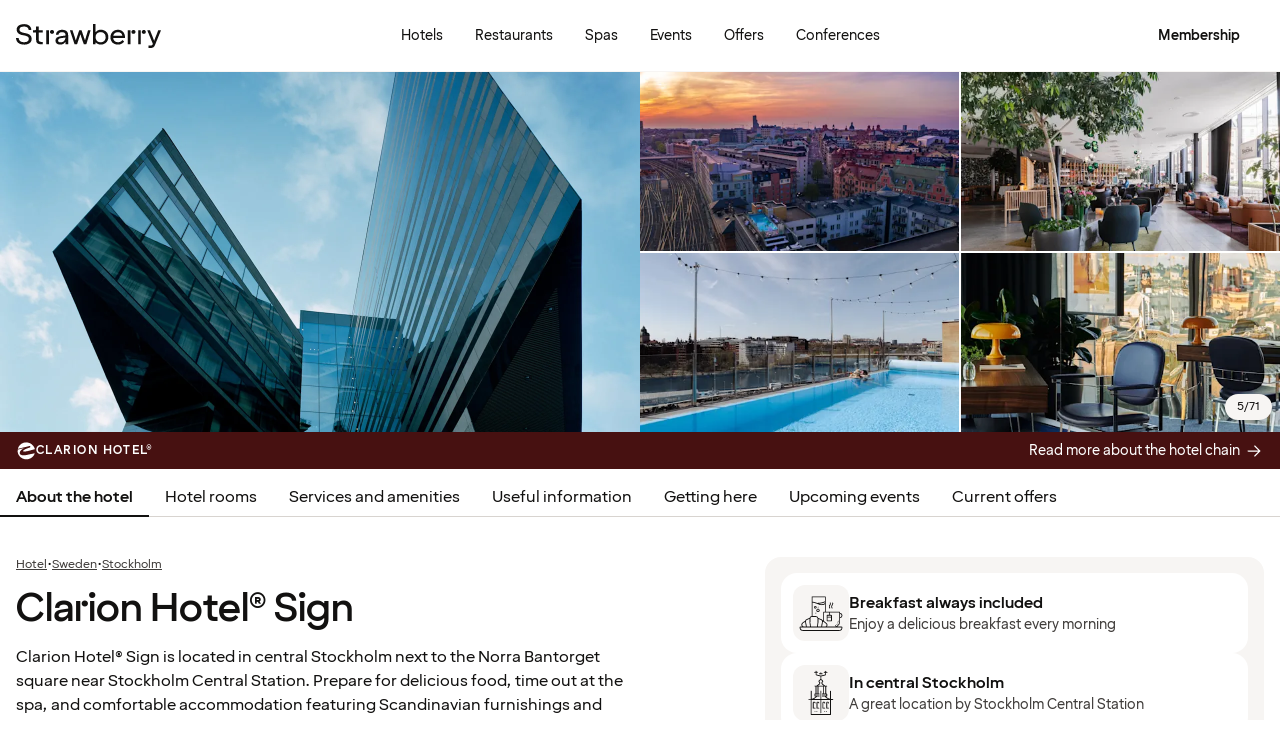

--- FILE ---
content_type: text/html; charset=utf-8
request_url: https://www.google.com/recaptcha/api2/anchor?ar=1&k=6LeXQwIaAAAAAOxl4IY4EkGJm3fkyHuIEXOFzL25&co=aHR0cHM6Ly93d3cuc3RyYXdiZXJyeWhvdGVscy5jb206NDQz&hl=en&v=PoyoqOPhxBO7pBk68S4YbpHZ&size=invisible&anchor-ms=20000&execute-ms=30000&cb=6mk9w9f3vg2
body_size: 48795
content:
<!DOCTYPE HTML><html dir="ltr" lang="en"><head><meta http-equiv="Content-Type" content="text/html; charset=UTF-8">
<meta http-equiv="X-UA-Compatible" content="IE=edge">
<title>reCAPTCHA</title>
<style type="text/css">
/* cyrillic-ext */
@font-face {
  font-family: 'Roboto';
  font-style: normal;
  font-weight: 400;
  font-stretch: 100%;
  src: url(//fonts.gstatic.com/s/roboto/v48/KFO7CnqEu92Fr1ME7kSn66aGLdTylUAMa3GUBHMdazTgWw.woff2) format('woff2');
  unicode-range: U+0460-052F, U+1C80-1C8A, U+20B4, U+2DE0-2DFF, U+A640-A69F, U+FE2E-FE2F;
}
/* cyrillic */
@font-face {
  font-family: 'Roboto';
  font-style: normal;
  font-weight: 400;
  font-stretch: 100%;
  src: url(//fonts.gstatic.com/s/roboto/v48/KFO7CnqEu92Fr1ME7kSn66aGLdTylUAMa3iUBHMdazTgWw.woff2) format('woff2');
  unicode-range: U+0301, U+0400-045F, U+0490-0491, U+04B0-04B1, U+2116;
}
/* greek-ext */
@font-face {
  font-family: 'Roboto';
  font-style: normal;
  font-weight: 400;
  font-stretch: 100%;
  src: url(//fonts.gstatic.com/s/roboto/v48/KFO7CnqEu92Fr1ME7kSn66aGLdTylUAMa3CUBHMdazTgWw.woff2) format('woff2');
  unicode-range: U+1F00-1FFF;
}
/* greek */
@font-face {
  font-family: 'Roboto';
  font-style: normal;
  font-weight: 400;
  font-stretch: 100%;
  src: url(//fonts.gstatic.com/s/roboto/v48/KFO7CnqEu92Fr1ME7kSn66aGLdTylUAMa3-UBHMdazTgWw.woff2) format('woff2');
  unicode-range: U+0370-0377, U+037A-037F, U+0384-038A, U+038C, U+038E-03A1, U+03A3-03FF;
}
/* math */
@font-face {
  font-family: 'Roboto';
  font-style: normal;
  font-weight: 400;
  font-stretch: 100%;
  src: url(//fonts.gstatic.com/s/roboto/v48/KFO7CnqEu92Fr1ME7kSn66aGLdTylUAMawCUBHMdazTgWw.woff2) format('woff2');
  unicode-range: U+0302-0303, U+0305, U+0307-0308, U+0310, U+0312, U+0315, U+031A, U+0326-0327, U+032C, U+032F-0330, U+0332-0333, U+0338, U+033A, U+0346, U+034D, U+0391-03A1, U+03A3-03A9, U+03B1-03C9, U+03D1, U+03D5-03D6, U+03F0-03F1, U+03F4-03F5, U+2016-2017, U+2034-2038, U+203C, U+2040, U+2043, U+2047, U+2050, U+2057, U+205F, U+2070-2071, U+2074-208E, U+2090-209C, U+20D0-20DC, U+20E1, U+20E5-20EF, U+2100-2112, U+2114-2115, U+2117-2121, U+2123-214F, U+2190, U+2192, U+2194-21AE, U+21B0-21E5, U+21F1-21F2, U+21F4-2211, U+2213-2214, U+2216-22FF, U+2308-230B, U+2310, U+2319, U+231C-2321, U+2336-237A, U+237C, U+2395, U+239B-23B7, U+23D0, U+23DC-23E1, U+2474-2475, U+25AF, U+25B3, U+25B7, U+25BD, U+25C1, U+25CA, U+25CC, U+25FB, U+266D-266F, U+27C0-27FF, U+2900-2AFF, U+2B0E-2B11, U+2B30-2B4C, U+2BFE, U+3030, U+FF5B, U+FF5D, U+1D400-1D7FF, U+1EE00-1EEFF;
}
/* symbols */
@font-face {
  font-family: 'Roboto';
  font-style: normal;
  font-weight: 400;
  font-stretch: 100%;
  src: url(//fonts.gstatic.com/s/roboto/v48/KFO7CnqEu92Fr1ME7kSn66aGLdTylUAMaxKUBHMdazTgWw.woff2) format('woff2');
  unicode-range: U+0001-000C, U+000E-001F, U+007F-009F, U+20DD-20E0, U+20E2-20E4, U+2150-218F, U+2190, U+2192, U+2194-2199, U+21AF, U+21E6-21F0, U+21F3, U+2218-2219, U+2299, U+22C4-22C6, U+2300-243F, U+2440-244A, U+2460-24FF, U+25A0-27BF, U+2800-28FF, U+2921-2922, U+2981, U+29BF, U+29EB, U+2B00-2BFF, U+4DC0-4DFF, U+FFF9-FFFB, U+10140-1018E, U+10190-1019C, U+101A0, U+101D0-101FD, U+102E0-102FB, U+10E60-10E7E, U+1D2C0-1D2D3, U+1D2E0-1D37F, U+1F000-1F0FF, U+1F100-1F1AD, U+1F1E6-1F1FF, U+1F30D-1F30F, U+1F315, U+1F31C, U+1F31E, U+1F320-1F32C, U+1F336, U+1F378, U+1F37D, U+1F382, U+1F393-1F39F, U+1F3A7-1F3A8, U+1F3AC-1F3AF, U+1F3C2, U+1F3C4-1F3C6, U+1F3CA-1F3CE, U+1F3D4-1F3E0, U+1F3ED, U+1F3F1-1F3F3, U+1F3F5-1F3F7, U+1F408, U+1F415, U+1F41F, U+1F426, U+1F43F, U+1F441-1F442, U+1F444, U+1F446-1F449, U+1F44C-1F44E, U+1F453, U+1F46A, U+1F47D, U+1F4A3, U+1F4B0, U+1F4B3, U+1F4B9, U+1F4BB, U+1F4BF, U+1F4C8-1F4CB, U+1F4D6, U+1F4DA, U+1F4DF, U+1F4E3-1F4E6, U+1F4EA-1F4ED, U+1F4F7, U+1F4F9-1F4FB, U+1F4FD-1F4FE, U+1F503, U+1F507-1F50B, U+1F50D, U+1F512-1F513, U+1F53E-1F54A, U+1F54F-1F5FA, U+1F610, U+1F650-1F67F, U+1F687, U+1F68D, U+1F691, U+1F694, U+1F698, U+1F6AD, U+1F6B2, U+1F6B9-1F6BA, U+1F6BC, U+1F6C6-1F6CF, U+1F6D3-1F6D7, U+1F6E0-1F6EA, U+1F6F0-1F6F3, U+1F6F7-1F6FC, U+1F700-1F7FF, U+1F800-1F80B, U+1F810-1F847, U+1F850-1F859, U+1F860-1F887, U+1F890-1F8AD, U+1F8B0-1F8BB, U+1F8C0-1F8C1, U+1F900-1F90B, U+1F93B, U+1F946, U+1F984, U+1F996, U+1F9E9, U+1FA00-1FA6F, U+1FA70-1FA7C, U+1FA80-1FA89, U+1FA8F-1FAC6, U+1FACE-1FADC, U+1FADF-1FAE9, U+1FAF0-1FAF8, U+1FB00-1FBFF;
}
/* vietnamese */
@font-face {
  font-family: 'Roboto';
  font-style: normal;
  font-weight: 400;
  font-stretch: 100%;
  src: url(//fonts.gstatic.com/s/roboto/v48/KFO7CnqEu92Fr1ME7kSn66aGLdTylUAMa3OUBHMdazTgWw.woff2) format('woff2');
  unicode-range: U+0102-0103, U+0110-0111, U+0128-0129, U+0168-0169, U+01A0-01A1, U+01AF-01B0, U+0300-0301, U+0303-0304, U+0308-0309, U+0323, U+0329, U+1EA0-1EF9, U+20AB;
}
/* latin-ext */
@font-face {
  font-family: 'Roboto';
  font-style: normal;
  font-weight: 400;
  font-stretch: 100%;
  src: url(//fonts.gstatic.com/s/roboto/v48/KFO7CnqEu92Fr1ME7kSn66aGLdTylUAMa3KUBHMdazTgWw.woff2) format('woff2');
  unicode-range: U+0100-02BA, U+02BD-02C5, U+02C7-02CC, U+02CE-02D7, U+02DD-02FF, U+0304, U+0308, U+0329, U+1D00-1DBF, U+1E00-1E9F, U+1EF2-1EFF, U+2020, U+20A0-20AB, U+20AD-20C0, U+2113, U+2C60-2C7F, U+A720-A7FF;
}
/* latin */
@font-face {
  font-family: 'Roboto';
  font-style: normal;
  font-weight: 400;
  font-stretch: 100%;
  src: url(//fonts.gstatic.com/s/roboto/v48/KFO7CnqEu92Fr1ME7kSn66aGLdTylUAMa3yUBHMdazQ.woff2) format('woff2');
  unicode-range: U+0000-00FF, U+0131, U+0152-0153, U+02BB-02BC, U+02C6, U+02DA, U+02DC, U+0304, U+0308, U+0329, U+2000-206F, U+20AC, U+2122, U+2191, U+2193, U+2212, U+2215, U+FEFF, U+FFFD;
}
/* cyrillic-ext */
@font-face {
  font-family: 'Roboto';
  font-style: normal;
  font-weight: 500;
  font-stretch: 100%;
  src: url(//fonts.gstatic.com/s/roboto/v48/KFO7CnqEu92Fr1ME7kSn66aGLdTylUAMa3GUBHMdazTgWw.woff2) format('woff2');
  unicode-range: U+0460-052F, U+1C80-1C8A, U+20B4, U+2DE0-2DFF, U+A640-A69F, U+FE2E-FE2F;
}
/* cyrillic */
@font-face {
  font-family: 'Roboto';
  font-style: normal;
  font-weight: 500;
  font-stretch: 100%;
  src: url(//fonts.gstatic.com/s/roboto/v48/KFO7CnqEu92Fr1ME7kSn66aGLdTylUAMa3iUBHMdazTgWw.woff2) format('woff2');
  unicode-range: U+0301, U+0400-045F, U+0490-0491, U+04B0-04B1, U+2116;
}
/* greek-ext */
@font-face {
  font-family: 'Roboto';
  font-style: normal;
  font-weight: 500;
  font-stretch: 100%;
  src: url(//fonts.gstatic.com/s/roboto/v48/KFO7CnqEu92Fr1ME7kSn66aGLdTylUAMa3CUBHMdazTgWw.woff2) format('woff2');
  unicode-range: U+1F00-1FFF;
}
/* greek */
@font-face {
  font-family: 'Roboto';
  font-style: normal;
  font-weight: 500;
  font-stretch: 100%;
  src: url(//fonts.gstatic.com/s/roboto/v48/KFO7CnqEu92Fr1ME7kSn66aGLdTylUAMa3-UBHMdazTgWw.woff2) format('woff2');
  unicode-range: U+0370-0377, U+037A-037F, U+0384-038A, U+038C, U+038E-03A1, U+03A3-03FF;
}
/* math */
@font-face {
  font-family: 'Roboto';
  font-style: normal;
  font-weight: 500;
  font-stretch: 100%;
  src: url(//fonts.gstatic.com/s/roboto/v48/KFO7CnqEu92Fr1ME7kSn66aGLdTylUAMawCUBHMdazTgWw.woff2) format('woff2');
  unicode-range: U+0302-0303, U+0305, U+0307-0308, U+0310, U+0312, U+0315, U+031A, U+0326-0327, U+032C, U+032F-0330, U+0332-0333, U+0338, U+033A, U+0346, U+034D, U+0391-03A1, U+03A3-03A9, U+03B1-03C9, U+03D1, U+03D5-03D6, U+03F0-03F1, U+03F4-03F5, U+2016-2017, U+2034-2038, U+203C, U+2040, U+2043, U+2047, U+2050, U+2057, U+205F, U+2070-2071, U+2074-208E, U+2090-209C, U+20D0-20DC, U+20E1, U+20E5-20EF, U+2100-2112, U+2114-2115, U+2117-2121, U+2123-214F, U+2190, U+2192, U+2194-21AE, U+21B0-21E5, U+21F1-21F2, U+21F4-2211, U+2213-2214, U+2216-22FF, U+2308-230B, U+2310, U+2319, U+231C-2321, U+2336-237A, U+237C, U+2395, U+239B-23B7, U+23D0, U+23DC-23E1, U+2474-2475, U+25AF, U+25B3, U+25B7, U+25BD, U+25C1, U+25CA, U+25CC, U+25FB, U+266D-266F, U+27C0-27FF, U+2900-2AFF, U+2B0E-2B11, U+2B30-2B4C, U+2BFE, U+3030, U+FF5B, U+FF5D, U+1D400-1D7FF, U+1EE00-1EEFF;
}
/* symbols */
@font-face {
  font-family: 'Roboto';
  font-style: normal;
  font-weight: 500;
  font-stretch: 100%;
  src: url(//fonts.gstatic.com/s/roboto/v48/KFO7CnqEu92Fr1ME7kSn66aGLdTylUAMaxKUBHMdazTgWw.woff2) format('woff2');
  unicode-range: U+0001-000C, U+000E-001F, U+007F-009F, U+20DD-20E0, U+20E2-20E4, U+2150-218F, U+2190, U+2192, U+2194-2199, U+21AF, U+21E6-21F0, U+21F3, U+2218-2219, U+2299, U+22C4-22C6, U+2300-243F, U+2440-244A, U+2460-24FF, U+25A0-27BF, U+2800-28FF, U+2921-2922, U+2981, U+29BF, U+29EB, U+2B00-2BFF, U+4DC0-4DFF, U+FFF9-FFFB, U+10140-1018E, U+10190-1019C, U+101A0, U+101D0-101FD, U+102E0-102FB, U+10E60-10E7E, U+1D2C0-1D2D3, U+1D2E0-1D37F, U+1F000-1F0FF, U+1F100-1F1AD, U+1F1E6-1F1FF, U+1F30D-1F30F, U+1F315, U+1F31C, U+1F31E, U+1F320-1F32C, U+1F336, U+1F378, U+1F37D, U+1F382, U+1F393-1F39F, U+1F3A7-1F3A8, U+1F3AC-1F3AF, U+1F3C2, U+1F3C4-1F3C6, U+1F3CA-1F3CE, U+1F3D4-1F3E0, U+1F3ED, U+1F3F1-1F3F3, U+1F3F5-1F3F7, U+1F408, U+1F415, U+1F41F, U+1F426, U+1F43F, U+1F441-1F442, U+1F444, U+1F446-1F449, U+1F44C-1F44E, U+1F453, U+1F46A, U+1F47D, U+1F4A3, U+1F4B0, U+1F4B3, U+1F4B9, U+1F4BB, U+1F4BF, U+1F4C8-1F4CB, U+1F4D6, U+1F4DA, U+1F4DF, U+1F4E3-1F4E6, U+1F4EA-1F4ED, U+1F4F7, U+1F4F9-1F4FB, U+1F4FD-1F4FE, U+1F503, U+1F507-1F50B, U+1F50D, U+1F512-1F513, U+1F53E-1F54A, U+1F54F-1F5FA, U+1F610, U+1F650-1F67F, U+1F687, U+1F68D, U+1F691, U+1F694, U+1F698, U+1F6AD, U+1F6B2, U+1F6B9-1F6BA, U+1F6BC, U+1F6C6-1F6CF, U+1F6D3-1F6D7, U+1F6E0-1F6EA, U+1F6F0-1F6F3, U+1F6F7-1F6FC, U+1F700-1F7FF, U+1F800-1F80B, U+1F810-1F847, U+1F850-1F859, U+1F860-1F887, U+1F890-1F8AD, U+1F8B0-1F8BB, U+1F8C0-1F8C1, U+1F900-1F90B, U+1F93B, U+1F946, U+1F984, U+1F996, U+1F9E9, U+1FA00-1FA6F, U+1FA70-1FA7C, U+1FA80-1FA89, U+1FA8F-1FAC6, U+1FACE-1FADC, U+1FADF-1FAE9, U+1FAF0-1FAF8, U+1FB00-1FBFF;
}
/* vietnamese */
@font-face {
  font-family: 'Roboto';
  font-style: normal;
  font-weight: 500;
  font-stretch: 100%;
  src: url(//fonts.gstatic.com/s/roboto/v48/KFO7CnqEu92Fr1ME7kSn66aGLdTylUAMa3OUBHMdazTgWw.woff2) format('woff2');
  unicode-range: U+0102-0103, U+0110-0111, U+0128-0129, U+0168-0169, U+01A0-01A1, U+01AF-01B0, U+0300-0301, U+0303-0304, U+0308-0309, U+0323, U+0329, U+1EA0-1EF9, U+20AB;
}
/* latin-ext */
@font-face {
  font-family: 'Roboto';
  font-style: normal;
  font-weight: 500;
  font-stretch: 100%;
  src: url(//fonts.gstatic.com/s/roboto/v48/KFO7CnqEu92Fr1ME7kSn66aGLdTylUAMa3KUBHMdazTgWw.woff2) format('woff2');
  unicode-range: U+0100-02BA, U+02BD-02C5, U+02C7-02CC, U+02CE-02D7, U+02DD-02FF, U+0304, U+0308, U+0329, U+1D00-1DBF, U+1E00-1E9F, U+1EF2-1EFF, U+2020, U+20A0-20AB, U+20AD-20C0, U+2113, U+2C60-2C7F, U+A720-A7FF;
}
/* latin */
@font-face {
  font-family: 'Roboto';
  font-style: normal;
  font-weight: 500;
  font-stretch: 100%;
  src: url(//fonts.gstatic.com/s/roboto/v48/KFO7CnqEu92Fr1ME7kSn66aGLdTylUAMa3yUBHMdazQ.woff2) format('woff2');
  unicode-range: U+0000-00FF, U+0131, U+0152-0153, U+02BB-02BC, U+02C6, U+02DA, U+02DC, U+0304, U+0308, U+0329, U+2000-206F, U+20AC, U+2122, U+2191, U+2193, U+2212, U+2215, U+FEFF, U+FFFD;
}
/* cyrillic-ext */
@font-face {
  font-family: 'Roboto';
  font-style: normal;
  font-weight: 900;
  font-stretch: 100%;
  src: url(//fonts.gstatic.com/s/roboto/v48/KFO7CnqEu92Fr1ME7kSn66aGLdTylUAMa3GUBHMdazTgWw.woff2) format('woff2');
  unicode-range: U+0460-052F, U+1C80-1C8A, U+20B4, U+2DE0-2DFF, U+A640-A69F, U+FE2E-FE2F;
}
/* cyrillic */
@font-face {
  font-family: 'Roboto';
  font-style: normal;
  font-weight: 900;
  font-stretch: 100%;
  src: url(//fonts.gstatic.com/s/roboto/v48/KFO7CnqEu92Fr1ME7kSn66aGLdTylUAMa3iUBHMdazTgWw.woff2) format('woff2');
  unicode-range: U+0301, U+0400-045F, U+0490-0491, U+04B0-04B1, U+2116;
}
/* greek-ext */
@font-face {
  font-family: 'Roboto';
  font-style: normal;
  font-weight: 900;
  font-stretch: 100%;
  src: url(//fonts.gstatic.com/s/roboto/v48/KFO7CnqEu92Fr1ME7kSn66aGLdTylUAMa3CUBHMdazTgWw.woff2) format('woff2');
  unicode-range: U+1F00-1FFF;
}
/* greek */
@font-face {
  font-family: 'Roboto';
  font-style: normal;
  font-weight: 900;
  font-stretch: 100%;
  src: url(//fonts.gstatic.com/s/roboto/v48/KFO7CnqEu92Fr1ME7kSn66aGLdTylUAMa3-UBHMdazTgWw.woff2) format('woff2');
  unicode-range: U+0370-0377, U+037A-037F, U+0384-038A, U+038C, U+038E-03A1, U+03A3-03FF;
}
/* math */
@font-face {
  font-family: 'Roboto';
  font-style: normal;
  font-weight: 900;
  font-stretch: 100%;
  src: url(//fonts.gstatic.com/s/roboto/v48/KFO7CnqEu92Fr1ME7kSn66aGLdTylUAMawCUBHMdazTgWw.woff2) format('woff2');
  unicode-range: U+0302-0303, U+0305, U+0307-0308, U+0310, U+0312, U+0315, U+031A, U+0326-0327, U+032C, U+032F-0330, U+0332-0333, U+0338, U+033A, U+0346, U+034D, U+0391-03A1, U+03A3-03A9, U+03B1-03C9, U+03D1, U+03D5-03D6, U+03F0-03F1, U+03F4-03F5, U+2016-2017, U+2034-2038, U+203C, U+2040, U+2043, U+2047, U+2050, U+2057, U+205F, U+2070-2071, U+2074-208E, U+2090-209C, U+20D0-20DC, U+20E1, U+20E5-20EF, U+2100-2112, U+2114-2115, U+2117-2121, U+2123-214F, U+2190, U+2192, U+2194-21AE, U+21B0-21E5, U+21F1-21F2, U+21F4-2211, U+2213-2214, U+2216-22FF, U+2308-230B, U+2310, U+2319, U+231C-2321, U+2336-237A, U+237C, U+2395, U+239B-23B7, U+23D0, U+23DC-23E1, U+2474-2475, U+25AF, U+25B3, U+25B7, U+25BD, U+25C1, U+25CA, U+25CC, U+25FB, U+266D-266F, U+27C0-27FF, U+2900-2AFF, U+2B0E-2B11, U+2B30-2B4C, U+2BFE, U+3030, U+FF5B, U+FF5D, U+1D400-1D7FF, U+1EE00-1EEFF;
}
/* symbols */
@font-face {
  font-family: 'Roboto';
  font-style: normal;
  font-weight: 900;
  font-stretch: 100%;
  src: url(//fonts.gstatic.com/s/roboto/v48/KFO7CnqEu92Fr1ME7kSn66aGLdTylUAMaxKUBHMdazTgWw.woff2) format('woff2');
  unicode-range: U+0001-000C, U+000E-001F, U+007F-009F, U+20DD-20E0, U+20E2-20E4, U+2150-218F, U+2190, U+2192, U+2194-2199, U+21AF, U+21E6-21F0, U+21F3, U+2218-2219, U+2299, U+22C4-22C6, U+2300-243F, U+2440-244A, U+2460-24FF, U+25A0-27BF, U+2800-28FF, U+2921-2922, U+2981, U+29BF, U+29EB, U+2B00-2BFF, U+4DC0-4DFF, U+FFF9-FFFB, U+10140-1018E, U+10190-1019C, U+101A0, U+101D0-101FD, U+102E0-102FB, U+10E60-10E7E, U+1D2C0-1D2D3, U+1D2E0-1D37F, U+1F000-1F0FF, U+1F100-1F1AD, U+1F1E6-1F1FF, U+1F30D-1F30F, U+1F315, U+1F31C, U+1F31E, U+1F320-1F32C, U+1F336, U+1F378, U+1F37D, U+1F382, U+1F393-1F39F, U+1F3A7-1F3A8, U+1F3AC-1F3AF, U+1F3C2, U+1F3C4-1F3C6, U+1F3CA-1F3CE, U+1F3D4-1F3E0, U+1F3ED, U+1F3F1-1F3F3, U+1F3F5-1F3F7, U+1F408, U+1F415, U+1F41F, U+1F426, U+1F43F, U+1F441-1F442, U+1F444, U+1F446-1F449, U+1F44C-1F44E, U+1F453, U+1F46A, U+1F47D, U+1F4A3, U+1F4B0, U+1F4B3, U+1F4B9, U+1F4BB, U+1F4BF, U+1F4C8-1F4CB, U+1F4D6, U+1F4DA, U+1F4DF, U+1F4E3-1F4E6, U+1F4EA-1F4ED, U+1F4F7, U+1F4F9-1F4FB, U+1F4FD-1F4FE, U+1F503, U+1F507-1F50B, U+1F50D, U+1F512-1F513, U+1F53E-1F54A, U+1F54F-1F5FA, U+1F610, U+1F650-1F67F, U+1F687, U+1F68D, U+1F691, U+1F694, U+1F698, U+1F6AD, U+1F6B2, U+1F6B9-1F6BA, U+1F6BC, U+1F6C6-1F6CF, U+1F6D3-1F6D7, U+1F6E0-1F6EA, U+1F6F0-1F6F3, U+1F6F7-1F6FC, U+1F700-1F7FF, U+1F800-1F80B, U+1F810-1F847, U+1F850-1F859, U+1F860-1F887, U+1F890-1F8AD, U+1F8B0-1F8BB, U+1F8C0-1F8C1, U+1F900-1F90B, U+1F93B, U+1F946, U+1F984, U+1F996, U+1F9E9, U+1FA00-1FA6F, U+1FA70-1FA7C, U+1FA80-1FA89, U+1FA8F-1FAC6, U+1FACE-1FADC, U+1FADF-1FAE9, U+1FAF0-1FAF8, U+1FB00-1FBFF;
}
/* vietnamese */
@font-face {
  font-family: 'Roboto';
  font-style: normal;
  font-weight: 900;
  font-stretch: 100%;
  src: url(//fonts.gstatic.com/s/roboto/v48/KFO7CnqEu92Fr1ME7kSn66aGLdTylUAMa3OUBHMdazTgWw.woff2) format('woff2');
  unicode-range: U+0102-0103, U+0110-0111, U+0128-0129, U+0168-0169, U+01A0-01A1, U+01AF-01B0, U+0300-0301, U+0303-0304, U+0308-0309, U+0323, U+0329, U+1EA0-1EF9, U+20AB;
}
/* latin-ext */
@font-face {
  font-family: 'Roboto';
  font-style: normal;
  font-weight: 900;
  font-stretch: 100%;
  src: url(//fonts.gstatic.com/s/roboto/v48/KFO7CnqEu92Fr1ME7kSn66aGLdTylUAMa3KUBHMdazTgWw.woff2) format('woff2');
  unicode-range: U+0100-02BA, U+02BD-02C5, U+02C7-02CC, U+02CE-02D7, U+02DD-02FF, U+0304, U+0308, U+0329, U+1D00-1DBF, U+1E00-1E9F, U+1EF2-1EFF, U+2020, U+20A0-20AB, U+20AD-20C0, U+2113, U+2C60-2C7F, U+A720-A7FF;
}
/* latin */
@font-face {
  font-family: 'Roboto';
  font-style: normal;
  font-weight: 900;
  font-stretch: 100%;
  src: url(//fonts.gstatic.com/s/roboto/v48/KFO7CnqEu92Fr1ME7kSn66aGLdTylUAMa3yUBHMdazQ.woff2) format('woff2');
  unicode-range: U+0000-00FF, U+0131, U+0152-0153, U+02BB-02BC, U+02C6, U+02DA, U+02DC, U+0304, U+0308, U+0329, U+2000-206F, U+20AC, U+2122, U+2191, U+2193, U+2212, U+2215, U+FEFF, U+FFFD;
}

</style>
<link rel="stylesheet" type="text/css" href="https://www.gstatic.com/recaptcha/releases/PoyoqOPhxBO7pBk68S4YbpHZ/styles__ltr.css">
<script nonce="O5vYg5AG0Lq8oeN0tnvO0w" type="text/javascript">window['__recaptcha_api'] = 'https://www.google.com/recaptcha/api2/';</script>
<script type="text/javascript" src="https://www.gstatic.com/recaptcha/releases/PoyoqOPhxBO7pBk68S4YbpHZ/recaptcha__en.js" nonce="O5vYg5AG0Lq8oeN0tnvO0w">
      
    </script></head>
<body><div id="rc-anchor-alert" class="rc-anchor-alert"></div>
<input type="hidden" id="recaptcha-token" value="[base64]">
<script type="text/javascript" nonce="O5vYg5AG0Lq8oeN0tnvO0w">
      recaptcha.anchor.Main.init("[\x22ainput\x22,[\x22bgdata\x22,\x22\x22,\[base64]/[base64]/[base64]/ZyhXLGgpOnEoW04sMjEsbF0sVywwKSxoKSxmYWxzZSxmYWxzZSl9Y2F0Y2goayl7RygzNTgsVyk/[base64]/[base64]/[base64]/[base64]/[base64]/[base64]/[base64]/bmV3IEJbT10oRFswXSk6dz09Mj9uZXcgQltPXShEWzBdLERbMV0pOnc9PTM/bmV3IEJbT10oRFswXSxEWzFdLERbMl0pOnc9PTQ/[base64]/[base64]/[base64]/[base64]/[base64]\\u003d\x22,\[base64]\\u003d\\u003d\x22,\[base64]/d21BwpArNsOmGcOFwrs9w7bClcOKw6wdASvCj8O3w5vCtA7DtMKnB8Obw4jDncOuw4TDpcKTw67DjhAxO0k2K8OvYRnDnjDCnnwaQlABQsOCw5XDqcK5Y8K+w7obE8KVIsKjwqAjwqglfMKBw6A0wp7CrH4GQXMVwpXCrXzDisKQJXjCnMKUwqE5wqrCgx/[base64]/VirDo2oAGsOmRQ/DhsOHacKNSVgoF8OcAMO+w73DmD3Dq8O6wqYlw7RVPEpSw5fCsCQ5fcOLwr0ywozCkcKUNGEvw4jDugh9wr/DsTctClvCjFzDg8OGSUN4w4TDncKpw5AAwpXDnzvCrnvCp1PDkF4zDyDCs8Kkw4lFJ8K7Hi9Xw7MNw6wrwozDkCQEMMOow6fDoMOtwoXDiMK1BMKCA8OdXsO0SsKYNMKsw7/[base64]/CtkEyQz5Gw70vw6NiwqY7w6XDilDDkMK2w4oqJ8OSOV7Cl14/wpfDuMOsaHt5RMOUIsOrcUTDn8KNOQJNw5RmZcK5X8KBEm9MKcOMw4rDlAdZwo8Fw7nCpHXCmSjCizIqRnDDocOqwpfCrMORSmLCn8OrYS4sEV4/[base64]/wr3CiMKew68VFARowpPCrMKcw5F1CcK2w43Dp8KyKMKjw5/Cn8K2woHCo2MIHMKEwp5nw5xYFMK1wqfCssKsCQDCssOlcA/CrMKDDBTChcKWwpbCgF3DkiDChMOIwqlFw6fCsMOUJ0vDgBzCiVDDusOmwovDnR/DhH0ow4seGsOSdMOQw4TDhxfDiBDDhzjDvCxdLXM2wpocwq7CsAEdYMOnA8OIw6N1UQ0uwosdW1jDiwPDqsO/[base64]/[base64]/Dt8KTwq1gUcOvB1NXw4hOwpfDnsKcw4xwAxk2w7jCv8KPI8OSwpzDmMOOw7hBwp4+HzF3KiDDkMKEeDvDmMOZw5DDm3/[base64]/MMOQB1PDlRPCrcKowr/[base64]/DicOKRsOCFMOPN0l/asO8FsK4Q0x4HgbDhsOJwotMbsOESlcxGGRNwr/CpcOtSnbDuAzDjy/CmwvCusKpwoMSA8KMwr/CijXCgsOPewrDoFoJdwBQSMOgN8KlRh/CuDB6w4pfViLDoMOsw6TCt8K7LiU6w6rCrH1mVHTCv8KUwo3DtMO0w5DDvcOWw4/Dn8OQwrNoQVfCscKZDXMMG8OCw71Yw4HCh8OXw6XDrUfDi8K9wrnCmMK6wpNESsKvKDXDs8KCfMOoYcKDw6nDszoWwpVIwr8rUMKEJTrDo8K3w5rCklPDpcO/wpDCv8K0ZUg0w4LClsKGwrHDj08Aw6RXd8KRwr0eHMKEw5Vqwpp3BHhwTQPDo2FSOVwTwrs9woHDtMKkwpvDgVJkwr10wpYWElIGwozDt8KzfcOoWcKWWcKkdGNcwrolw5jDhmPCjhTCv2djIcKVwpwqVMOpwqIpw73Di0rCuz49wqHCgsKAw5DCisKJB8OTwr/[base64]/wrssMF3Ch8Kdcl4XHGsQw5bCh8OMP3PCjmLDu3gcRMOjfsKIwrMhwo3CscObw77CucOVw5o4BcKRwqhjMMKfw4HDtl/DjsO+wqLCnXBgw4bCr2PCkyLCoMO4XyfCsU1mw7bDmwAgw4/Co8KKw5zDk27ClsOJw4lFwr/DhlfCp8KwMgMjw4DDrxrDpcKOUcKVY8OnFUnCrl1NV8KRUsOFKxXCssOsw6REKXbDuGUCZ8KRwrLDjMKFFcK7IcOiNcOow7PCjE/DoiLDnMKud8O7wrF5wp3DlzVoa1bDlxTCv3BWVUhlwozDr3TCmcOOdRLCtcKjXsK7U8KfbGvDl8KBwrrDtMKwCj/CilLDsWIUwofCicOTw5LChsKVwrFqXyjCsMK+wo5fHMOgw4zDjQXDj8OmwrrDsxVDc8KPw5IkF8KIw5PCtnZLS2HDuVZmw7/DlcKXw5AhRTzCjVNAw5LClUgvEG7DuFtpbcKowolpEMKcQyhyw5nCksKMw7nDj8OIw5rDuVTDtcOywrDCtG7Dq8OnwqnCqsOrw60cNGHDgMKDw53CksKaADcyWmbDlcOEwok4KsOnV8OGw5pzZ8Ktw6VqwrXCpcOZw7XCnMKswpPCpyDDqD/CoQPDoMOeWcOKTMOwdMObwq/DscOxP2XCkEtDwr0EwrJGw63DhsKmw7pVwoDDsyw9TFEPwoYaw6/[base64]/[base64]/CscKywofDqVdvRh3CksKEesORwo4mcRHDq0V5wr7DuSnDsHDDmMOLEMO/TF/DqGfCuBTCl8O4w4jCocOQwp/DqidowpPDrsKEfMOLw6hPGcKdUsKvw4UxOsKJwqtKfcKHwqLDjAdXFDLCtsK1Sx9WwrB1w6LDmMOiO8Ktwp9Kw7TClsOfCCcmMsKXCcOIwqPCs1DCiMOOw7HCoMObZcOdwqTDtMKGCA/CicK6CsORwqc8CFclE8Ofw7RaBMOtwqvCnwrDj8OUZhvDk37DgsKeDMKaw5rDmcKsw7Myw6Apw4ICw5QtwqHDpVAVw4LDvsKffkVow4Uywoh1w4w0w5QEC8K4w6TCpAtHFMKtMMOMwp/Dq8KoZBTCr17DmsO3NsKuJV7CusOXw43DkcKFWCXDhlE8w6cTwpLCgXNqwr4KHQ/[base64]/N8KvdmHClQ9ow5rCk8KrdsOYw5rDrFjCiTjDvDTDohDCjsKhw6TDncKOwp81wrDDpBLDksKCKF1ow6Ugw5LDnsO2w7LDmsKBwpd5w4TDqcK5MBHCpD7ClQ5jFcKqAcORH10lKgTDqgIgw71uw7HDh1ghw5Ipw69kWQrDmsKKw5jDqsKKa8K/CMKLbALDt1DCgxTCk8OLImTChcKlETc3wqbCvmrCpsOxwpzDmWzChyM/[base64]/woJ9ZgHDgz8wR8OawpJSw4nDscKwEcKkwpfDvxFwZXzDpMKhw7rCtzHDucO3fcOKB8OSXznDhMOEwqzDtsOMwrjDgMKmFgzDgy1Ewq4zZsKdOMO7RifCgSgAVSMWwr7CvUcEczx4eMKWL8KpwooWw4VkT8KsHg/CjHTDgMKFEn3DjCt5RMKGwpbCq1PDoMKgw6FlQRzCkMOnwofDvkF2w4jDn3bDpcONw5LCmCXDkFTDu8KIw7N/B8OQMMKVw65HYWvCmg0COsOzw7APwp/DkV3Du0fDoMO3wrPDkVbDrcKLwobDscKpa19MT8Khwp/CrMOnSnHChXHDosKuBHHCtcO7CcOGw73DvyDDisOaw5PDoD86w45cwqbChsOjw67CsHdrVgzDumDCucKAKsKCHzFjMVcRTMOiw5QIw7/[base64]/CoMK3Ak7CuMKTX8KXwoTCrxptIcOewpXCncKAwqnCknrClMKvODNWe8OoFsO8dTNiZ8OkCQDCiMKuHwsHw5YGWFFkwq/CuMOUw5zDjsO6WRdjwrgRw7IXw4bDnDMBwpMCwrXChsOJR8Klw7DCoELDncKFPAcWVsKiw73CoWA4SS/Ch3/DngNuwrzDnsObTgHDuj4eD8OowobDkEnDhcO0wrVowo1kAEwPH15bwonDncKnw7YcBlzDqkLDtcK1w6PCjDbDvsOrfivDrcKEZsKaR8K4w7/[base64]/DkmIxw5dNwonDpMKTHnI1woXDvsOowrDChgPCgsKGJhpjwpJ6Tw9Iwp3Dgw0sw6dYw5AfQcKAcFYTwqdLDcO4wqgRCsKAw4XDocOWwqwww4bCqcOvZ8KawpDDkcOTPcKIYsKmw5oawr/DqydGEWrCoiohI17DrMKnwprDvMOTwqbDg8KewoLCoWg9w5vCnsKEwqbDkjdQcMOBQm1VbTvDhW/DomHCl8OudMKka0YWHsOxwpp0DMKSdcOJwq8QGcK1woPDq8Kiw7l6R3UkWXM5wo7DqQwAQsKwfEnDkMKYR03DqR7CmcOvw4p7w7nDisOFwpcpX8K/w4xYwr7Cuj3CqMO1w443W8OHfzLDmsOUbC1mwqdXaWHDkMKZw5TCg8OOwrQocsKjGwcKw6Ipwppsw57DgEBZPcOGw77DkcONw5/DisK5wqHDrh8SwpzCkcO9w5R6B8Kdwq9xw53DikrCm8Kawq7Dtnotw59+wqPCoCDChcKhwqpKesOlw7nDmsO7eyfCpz9PwrjCkHVEUcOIwpBFXQPDlcOCU07Ch8KlUMKbK8KVPsKKLS3CkcO6woPCjMKyw5fCqDFfw4xuw5ZpwrksSMKywp8OO0HCqMObe3/CjkAvASgwSgbDksKlw4TCtMOUwoTCrFjDuUtgGRvCn2V5McOOw4bDjsOpwpPDocOUKcO+WBDDs8KWw7wnw6RMIMOxCcOHYsKDwpdrGBNkVcKAR8OMw7LCgS9iIXPDkMOvETZOecKEUcObDAl0fMKmwodWw49iT1TChEkRwrDDpxpzfxZpw6/DksKpwrkZElzDisOBwqgzclVRw7kqw7JoOcK3VTXCucO1wrrCkQsDJ8OVwosAwrEfQsK9CsOwwpRWO04ZNMK8wr/CqgzCvRAfwqNVw5fDosKyw757AWfCrWw2w6Jfwq/Dv8KAW0B1wpHDgnYWKCAJw5XDrsKOdMOAw6bCusOxwr3DncKIwogNw4JsHQFFS8OQw6HDkSYuwoXDgMKKfsKVw6bDgcKKwp/DkcO4wqDCtsK0wqTCkDbDq2fCt8KYw55bJ8OpwoQhbXPDrRJeZSnDlcKccMKEdMKUw7TCkgxsQMKdFG3Dv8KOVMOWwq9JwrshwqN1I8OcwqYLd8OAWBRIwrNjw6jDvSDDoGwdL1HCvU7DnRBxw4M/wqDDlHgbw5XDq8Kmwq0FK3bDpE3Dg8OmNj3DvsOwwrcfH8O+woPDjBwaw7BWwpPCkcOKw4wuwpJLcgjCrCV8w5J+wq/Dp8OUBHnCtm4bPxrCk8Ohwpcww5fDmB/DlsOHw7fCmsOBDVstwohgw7gjA8OCAsK3w6jCisOkwqfClsOww5sCVE7CtCR6MkYZw79QKsOGwqZrwr4RwqDDosKiMcOfFjzDhWLDphzDv8O/b11Nw5jCssORCF/[base64]/DhX0qJ0tfwqcLAMK3w5vDmcKBwq7CpMOIw5XCmMKzGMKQw4wwccKlLjpFbBzCv8KWw78Awq5bwo0VMcOGwrTDvTdCwr4IbVttwpZ+w6R9W8K8M8Obw6XDlcKew7hDw7fDncOBw6vDqcKEEBnDv17CpBwtKmp/BVjCo8O3VcK2R8KuAcOKCsOpRsOSJcOCw57DgAcWe8KARE8tw5TCuzXCp8OZwrDCvj/DilEBw7w+wpDCmAMFwoLCkMOnwq3DoUvCgXDDqhLCshIBw6HCghcJC8K1BBbDksOKKsK8w53Csy0uAsKqF0DChVjDoAh8w4Mzwr/Cp3vChWDDtUrDmkpaTcOwCMK0IcOhfnvDj8Orwr9/w7PDu8OmwrvCusOdwq7CmcORwp7DvsOUw787c3pvT2/CgsKRESFYwoEmw7wKwqHCnx3CiMOjLFvCiT/Cm1nCiEE6bjPDsFFKag9Hwqslw5Fhc3bDisKxwqjDhsOQCgxiw6MBH8KUwodOwp9kUMO9w4HCiDpnw5hBwpjCoSBPw7gswoPDqx7CjGfClsOVwrvClcOKG8Kqw7TDl3l5wqx6woc6wptBWMKGw4FgNxNpMw/Ckn7Ct8KEwqbCnR/DgcKfHnTDlMKjw4LCpsOOw4TDusK3wqQkwp42woBHfRBJw4YTwrgQwqTDtwHDtX9AAy1owobDuDtqw6TDgsOmw5LDtyksMsOpwpArwrDCgMOaRMKHLwjDlWfDplDDqWILw75jw6HDrzZZPMOia8KpKcKCw7xvZGtZHEDDs8O/ZzkNwr3DggfCixnCp8KNccOLw4xwwp19w5V8w5jDlSPChCdrZQdvYXrChjTDpR/DomZhEcOWwrArw6nDjQPCusKXwqDDjcKCYk/CqsK6wp08wozCrcKlwqktW8KKW8OQwo7DpcOqwphBw5gaKsKXw6fCgcOBJMK1wqk4G8K9wpRCejnDswHDn8OJccKrRcOQwq/DtwUGQMORYMOwwqBrw41Uw65qw6BjKcOPc2/Ckkd+w6QfEFEmClvCqMKewplAY8OPwrrDrcOvw4tbUjxaM8OAwrJGw4ddDAUfH3bCmMKFRXvDqsO4woYOCCvDvcKDwqPCumvDrDbDjsOCYk/[base64]/CuFfCnMOGw4slw45fwrgwEMKMw6w+w5xEw7/DiEMFLcKzw65Hw599w6zDsVccBiXCvsOYeHATw4LCnsO+wr3CuEnDscKmGGgsLm0Tw7sAw4PDvUzCtCp5w690X3nDmsKwMsOSIMKUw7rDtMOKwqLChC/[base64]/ClhEzw7lfw4Zgwr3DkTTDqMOzbcO0esK+VsOCHMOcOMO4w6bDsVbDusKLwp7Cn0nCsGrCkzDChwDDnMOOwoxXLcOgNMODesKPw5Fjw6Zwwp0Aw5otwoUbwoxuW3sdFsKywps9w6bCsTcMFAIDw4/Cnh8Bw6sHwodMwpXCk8KSw5TCni1rwpYwJMK2YMO7a8KrSMKOYm/CqlVgWAEPwqTChcOPV8KHLk3Do8O0WsOew4Zrwp7CinfCqsK6w4PCvEvDucKMwqTDrwPDnkrCoMKLw63DjcKhZ8O6B8KFw6NREsK5wqsxw4TCmcKUbcOJwqDDrF1iwqzDsw4Sw4dowq3CtRgxwr3DssObw6p6LMKdWcOEdRrCgTVTZkAqFcO3e8K2w6kFPX/DrhLClkbDssOlwqbCiQMIwp/DkUrCtAbCv8KeHMOlN8Kcw6zDucOZfcKrw6jCtMKBBsK2w6xxwrgdHMK5CsKWVcOEw5E2Vm/DjcOtw6jDjmxPAWrCncOwZcO0wpljEsKWw7PDgsKcwpjCnsKuwqvCqxbCj8K/AcKofsKoAcOfwrNqKcOMwq0kw7plw5Yuek7DtMKoWsO/LQ3Ds8KPw7nDhGwywrkCPX0MwqjChBTDpMKQw58kw5RMKnTDvMO+Y8KuCT0qKMKPw4DCrmPCgw7Cj8K5ZMKsw6hgw4nCpj03w6QgwpfDsMOhTxw6w5htc8KnDsOgDDdHw5/DicOye3Iswp/CuGwzw5xBNcK9woE5wowUw6QbeMK/[base64]/DsWPDlsOGw41oPw46EnPDhnFhfDLCsjfDqggBV8ONwrfDmyjCvwJdJsKnwoN9HsKsQR3CusKuw7h7cMK5eVLCicOTw7rDoMOWwqnDjBfClg9BajMCw5DDjsOJHMK5Vkh7DcOqw7l+w57CqMOwwq/DrcKFwozDhsKKF17CgVgkwodhw7LDosKrbTDCmiVVwoopw4vDn8Oaw5zChFwjwqnCvhYtw793CEDCkMK2w63ClMOSBThSTmV2wqrCpcO6NAHDtkZZwrXCgGptw7LCq8OdbBXCtCPDtibCoy/[base64]/w6VMw5HDnMKVATfCllrCucKfPhfCmgPDsMOvwqskwpTDs8O1dj/DgGMMHTvDg8Ocwr/DmsO0wpNrVsOkfsKMwoJlIzEyZ8Orwp8jw5tyMmoiHG08VcODw74GVTQKZFbCp8OtLMOkwpDDpWLDrsKZaAfCtwzCrCtafcOnw4FQw6/Cg8KWw598w456wrcAN0oXFUk2YlnCnMKwS8KReC9lUsOiwqRiHcO7wpQ/WcOKMX9RwrV7VsO0w5bCksKsWxlTw4lAw7XDm0jCssKyw4JwNy3CuMKkw5/CtC5recKQwojDk2nCj8KYw78cw6JrakjCisKzw73Dv17Cp8OCd8ODKlRtwrTCkGI+PQpDwoVgw53DlMKIwrnDlcK5wrXDtkbDhsKtw7g0w6s2w6lUWMK0wrbCq27CgS/CqUBaB8KSasKiKG1iw5sxeMKbwowpw4IdfcKyw6M0w590YsOWw4oiCMOfK8OQw4dNwpdhPsKHwoNscE1DUUVPw60fDjzDn38LworDm1zDvMK8fC7CssKNwq3Dp8Oqwpoew554Pzo3FCxXPsOnw7wLc1YXwpllasK3wp7DmsOAbg/[base64]/[base64]/F8O9w7rCtXnCg8KkXFMPwrxgJcOPCn0CAsKgI8OnwrfDgsK5w4rDgcO5CcKBfw1fw6fDkMKsw7Z+w4TDpmLCkMK4wr7CqUzCshfDqkp2w5/CmmNPw7PCjDrDmm5twonDu2rDgcOTU27CjcOiw7ZFdcKsGHM2GMKWw49tw4/[base64]/Coj7Ct1PCtUvCrR9sH8K2wpjCqioDwoFhw6PCulpeGlMHHA8jwpPDoDTDq8OVVQzCk8OOWgVawo8lwqFewollwq3DgHk7w5/DjjnCr8O5BGjCjjlCwpvDlwUDKkvDvxYvcsOvVVvCkGc0w5rDq8O0wpswaVTCs3AKMcKOGcOwwpbDtjPConjDu8OsRsK0w6zCiMOhw6FdSlzDrcKORMOiw495JMKew6YWwrXDmMKzKsK5woYRw6kgPMODaHDDsMOrwqFDwo/CosKww6bCgMKqLi/[base64]/DmcKzwoknQTvDvsKUGcOsbMOew5sGw4cBKULDk8ONfcO3fMOkb0XDh3Zrw7rCrcO2TEjDrz/DkTEaw5LDh3MTesK9JMO7wrbDjWgWw4LClFjCr3nDvVPDqFrCphXDksKTwo8NQsKVfmLDsTfCv8OBfsOTSGTDskrCuWDDtgzCgsOtDSR3wpJlw5TCvsK8w6rCsz7CvsOFw6jDkMOOZR/DpnHDscOpfcKYS8OGA8KbT8Khw7bCs8O9w5VdWm3DtSLDpcOlZMKOwoDClMOcB0YBRsO9w4BoKRkKwq5OKDPChMOLEcKQwrcUWsKHw4AEw4vDnsKyw5nDksO1wpDCscKQVmDChSAswqjDhkbCr3/CocOhN8OGw6VYGMKEw7dyWMOHw4JeRl4rwotrwpfCisO/w63Di8O6HSIjd8K1woHDoE/CvcOjbsKzwpjDrMO/[base64]/[base64]/[base64]/CggpNOMKGwpTCmxTDgyE+LEnCjcORLMOsw73DmXjCjn9hw4IzwoXDiSzDrjDDgMKEOsKlw4k1ZHzDjsO1PcKXRMKwc8OkSMOqMcK1w4zCq3lKwpBbekZ4woh/woREFFQlAcOSNsOrw5PDuMKhLFLDrDFJfSbDgj3CmG/CisOdSMKWURjDvQNAbMKew4vDqsKfw6NqT1pjw4gfeCLCj0lqwpRqw5JSwqLDo0XDtcKMwovDq03DsUZ5wonDlcK8eMOdE2rDkcKVw6Mnwp3DuWkpccK+BsKVwrM0w7JiwpcCA8KbYGIIwr/DicKhw6rCjG3DosKlwrQKw5smbU8vwowwIElqcMOGwp/DsG7ClMKnDMKzwqRKwq7Du1gcw6jDkMKswo1uEcO6e8KxwpRrw4bDrcK8J8K7cSoIw4x0wo7DhsOFY8O4w4bCqcO9woPCvwNbCMKcw5hBdgJHwrLCljbDuCHCjMKiWFrCiTvCksKiLw5Qf0I4cMKcw7dOwrtjXh7DvnAywpLCowx1woTDpB/Dr8OLRCJAwqUadCsFw4JgWcORcMKew6pzDMOMATvCv0xjLTnDlMOUI8KZfnETYCjDsMO9NWvDt1rCqHrCskgEwqDDhcONW8Oww4zDscOPw6fDkmgCw5jCnwTDlQLCpFpXw7QjwqPDosO4wr/[base64]/FsKES8KuS8O8wpIOw6g9wqvDmF5wwoBbw5PCqz3CrBwLEDtCw4NrEsKOwqbCtsOGw4DDvMKew7spw58xwoh3wpJkw67DlAfChMKyNsOtfn9LKMOywoRxacOeADxJSsO8ZyvCmzI5wrBjScKtNjjCpBHCrsK2McK/w6bDqlrDlC3Dki1kMcO9w6bCvFofZFDCmcOrFMO/w70Gw4dUw5PCuMKyNlQYNWdYK8KqXsOEAMOKccO+dB1RCyNIwroDG8KiR8KQccOUw4nDncO0w5MBwonCmioSw6g1w7fCk8KhIsKrLkEawqDCmwEOURBGJC4lw4VmRMOaw5LDvxvDoVXDvmcYLsOZB8Ofw6XDmMOoZ03DicOQWCbDmMOdJsKUUixvZMOgwrTDj8Ouwp/CvC7CrMOOKcKzwrnDq8KrX8KqI8KEw5NBHTAQw67CoH/CqsKcYU/DkkjDqFYDw4rDphF5I8KZwrDDs2LCvzJvw5sNwofDjUzDvT7CkV/[base64]/CnwB3QCwfDMOsw43CqEdww7wNLHIHwoZRY0fCqivCmMONa1hBXsOOA8OywoQ8wrfDpcKDenZhw6/CglZrwroAJMKGWxI+Y1YkQMOzwpjDsMORwr/[base64]/TFAWwq7DtVYCcsKRXcKMQMOdw6ARGRLCjEtdPWQAwoPDkMKNwq82CsKdcTZaHF0iT8OTDxBpHcKrXcO+SSQ5HsK6woHDv8OKwqHDhMKuSSjCs8KuwpLCom0Vw5Zbw5vDgjnDoifDkMKsw4/Du0AnbTFIwpVbfRrDqGjDgXFGJkxyIcK6bsO7wrTCkGUeHzXClcOuw6TDpzfDtsK3w4jCjRZmwpJadsOiVgUUTsKWbMOaw4PCrA7CpHh/[base64]/DhDzDsWw+wobCq0bClQhGeMKtYMO7w753w63DncKzV8K8CgdqLsOvw77DsMOMw5DDqsK/[base64]/CiEtQT8Odwr8nQMKmOwshw7p/bMKbw41dwoJaMjlYTMO0w6RKclPCqcOgBsOKwrp/O8K+w5g+aELCkFbCqxvCrRPCgk0dw45rUMKKwoEyw4l2cH/CmcKNAsKZw6LDjnzDkQRlw5LCtG7DvlbCmcOew6bCsx4UZkvDm8OmwpFZwoteIsKSbErCkcKlwoDDrQUqKnbDhsOqw54uFkDCjcOBwql1w5rDj8O8WCdRa8K8w6Nxwp3Dq8OcB8KEw53CksONw5RMTG81woXCjXjDmcOEwqjCvcO4MMO2w7XDrWxWw5/[base64]/DoGA/XBpDFMK0YhvCk8OOwoxHA8OXKsONw5zCrETCmsOlbMO/[base64]/JnhywoI8w4XCtmfDnlXDthzDhMOlXhrCl0JtMmcBwrdGw5DCm8K0ZxAHwp1lMnd5fww/DyLCusKlwqvDhF/[base64]/CsKJYMO8YDkxwqHDoi7DisOjIMKrwrPCocO0wplywpLCnkDCusODw5LCsFnDvsKQwo1nwpjDiBYGwrh+AkrDpsKYwq3DvTYRecO/HsKaKiBWCm7DqcKdw4zCr8Kywo5Vwq/Cn8O2ajwQwojCuXjCnsKuw60hVcKCw5LDrcOBCVXDs8KiZVfCnmo3wrfCuzgqw40TwqQSw71/w4zDv8KXRMKowrIPMzUCGsOYw7pgwrdPZQtLORzDrArDtWlew77CnDpHHiA3w5JAwovDqMOkHcONw7HCkcKWWMKnO8Oiw4wZw57CmBB/wqJQw6lxEMO6wpPCrsOHRQbCu8Oew5pMGcOcwrjCisK8EsOcwrB8ZDPDiFwpw5bCjRjCj8O/OcO0aR97w5HCuAgVwpZMUsKGMUvDjsKHw7M8wozCr8OEDsOyw7EWGsKcPcK1w5sQw4VCw4vChMONwoE/w4TCh8KHwovDg8KgF8ONw4wOC3NCT8KranfCuibCmxzDlcKjd1Nywr0mwqwdw5bChBldw7fCkMKmwrQ/[base64]/[base64]/[base64]/CsFxLw4VAdFgBw5zCkB4LOTlYw6bDlVI/XWXDhcK8VyjDjMOYwp42w64WZ8ORbGBeXsO7QEFDw5Qiw6YVw6HDkMK2w4IsMSNwwoRWDsOiwrfCt3JmbzpAw5wUDnLCvcKVwoZMwpMAwpLCo8Oqw7gqw4p1wpvDqcKgw7XCn2PDhsKPXQV6BmFPwol7wrtvVsO7w6TDiQYFNgnDg8K6wrhbwrQ1YsKqw743fG/CvSd8wqsWwrrCtwLDiSMIw6PDoE7CnjvCr8O/[base64]/R8KIw6IFwporTcOPw7QewpItW8KSwp4hwo1YUMOnwqkswoDCryLDrQXDpcKlw4QHwqPDpyfDlXZvQcKrw7lPwoDCrcK/w4vCgn/CkcORw6F/Xy7CnsOGwqXCvFLDl8OawozDqh/DisKdK8OmZUJtGXXDvTPCncK4XcKsFMKeSE9KUwRSw4ESw53Cg8KIF8ODCcKYwrcgBXlFwoRSNWDDjzReZnjCqCTClsKFwqbDrcOdw7lIKFTDucKMw6jDhUsiwosbNMK5w5fDlSXCiAUKG8Ocw7s9FlwpQ8OYD8KVDB7DpAvDgDZmw5PDhlBUw47Cky4tw5/[base64]/DksO7wq7CtVh7wr7Dn8KCXcOewpnDvUIgGwnCmcOPw5TClcKMFBFRaUU/TsKTwpbCrMO7w7rCt1XCoTLDusK8wprDi0ZEHMKCX8OmMwxzTsKmwr4gwqZIVH/[base64]/Ck0dqVBZxwqvCrT0QV1s5BcOtOMKkw5F/[base64]/CsQBkGE8PdcOLDD9tZMKNLDnDtDhndEoXwoDCk8OCw5vCr8KDSsOuZ8OGVWJMw61awrTCnRYeccKGX3XDl3rCpMKGaXLCucKoD8OXWiNvNMOzAcO9OV7DuiB/w7cdwrc4Y8OEw6PCncOZwqDCo8OXw6orwp5Iw7vCjVnCvcOFwqjCjD7CmsOgwr9VfcKBKmzChMOrEsOsdMKWw7rDoBXChMKDN8KkWld2w6XDp8OFwo0aJsKYw4jCoA/[base64]/[base64]/HsKmw7TDsMODfTo8R8KVw4fCkkYBJ2RXw4/CiMK+w6YTOx3Cu8K0w7vDhMK7wqzDgBsfw7Aiw57DtQjCtsOEe3VtCj8Bw6lqJcKxwpFSWGnDocK8wofDk3YHMMKtOMKtw5AIw4R3KsK/GVrDhgQdUcOqw5ZSwrkCWTlIwp0cR3/[base64]/[base64]/DosKTwovDokPDgTLDusK1a0NTYXLCg8OwwpzCulTDpQxteDTDs8ODXMK2w4YmR8ORw73DiMOnDMKfIcKEwqsGw5gfw7EdwoXDonvCpgo8dsKjw6Viw6wdInVFwqIow7bDgMKgw5HCgEo/[base64]/CgTAUV8OCR8KXI8OSw4UuW8K1w7bCgQ8CPT8LW8K/KMKhw6MoHUHDrRYCMMO6wpvDplHDjBxRw5zDjhrCvMOAw6zDoj4uQnR3RMOEwoc9KsKEworDl8Kowp/DjDsHw49/UGJ+B8OvwovCsG0RV8K4wprClnQ7BXDClW0cWMOxUsKsFjHCmcK9bcKaw48Twp7Dsm7DuBRHZjV6E2HCr8OSEkrCocKaBMKVMT57aMKbw458HcKfw6lFwqDChVnCg8OCYSfCkg/[base64]/[base64]/[base64]/DjMOIADrChcK1wqzDkMKmXMO8AcKBXQV+LDbDisKYDh3CmcKGw77CisOpbBHCoB0NAMKsOWTCm8Otw7AIAcKbw6t+I8OYA8Kuw5TDosKmw6rCgsOuw5xKRMKEwrEwCXo/w57CiMOKPDRlWw5lwqkFwr4oXcKQYsO8w7N5JcK8woMvw7llwqTCl04hw6FHw60UOXQ7worCjGVLDsOZw5BPw6I3w7hWdcO3wobDhsOrw7A6YsKvA23Dk23Dj8KbwofDtH/[base64]/DgxsJU8Ozw7IKwqHChcKXwq3DrMK4w43CjELCnEfDi8OsPiIybRUPwp3Cv1/Dk33CiSzCi8K/[base64]/woNxw7DCn1gKwoMPacKxFMKcw5zDlDUpw5XCucOofMOVwo51w78YwoDCkisWYw3CiWLCvMKDw4XClXrDhHo2LSwYFsKwwoE8wprDv8OowqjCok7ChwhXw4g/[base64]/CrmbDicKjwqcPfEIBw7E/wrEJV8OaWsOMwpjCnFnCl33CocObbxJgbsKkwqnCqsOkw6DCu8KuPjRARhjDuybDosKmWlAMc8KMWMO8w4TCmMOLMcKHw7AwYMKTwoBoFcOHw5vClyh/w7fDlsK9SMOjw5EiwpR2w7HCscOMb8Kxwrpfw5/[base64]/CkMO2KAIOPsKXBMKaVhwYJErCtGlwwqIScXbDt8K5U8OMa8KYwqMkw6rDoTVlw7zDkMOiasKhdyXDmMKow6JdWTPDj8KkWV0kwqImJ8Kcw4p5worDmB/CmSrDmTvDhMO5ZcKwwr3DhQ7Dq8KiwqjDokV9LMK4JsKkw4nDglDDksKlZ8KQw7rCrcKjLnVVwpzCrFPDogjDukxDAMOjMVYuHsOrw6bDuMKVa3zDuzHDrg/DtsKOwqJSw4o6X8OSwqnDgsKKw4IGwoxHU8ORJmpNwoULKWPDrcOXVMOlw7fCtkImG1bDtFDCscKMw6DCpMKUwp/DnDN7w4bDskfCjMOZw5ERwqXCt19JVcKZGcKBw6HCmsONBCHClDR2w6TCu8Oqwql7w6TDpirDicKyfTYfCiEbdxMedsK7w7DCnGxILMOVw5QqDMK4d1PCtcOKw5/[base64]/wprCi1IQw4XDuQN/[base64]/AwzCpj1aVsKebRDCt8ObEz7DqMO7GMKfw5sCwrTDghvChGnCpRzDlXHCrGDDvcKuEjwTw5FWwrQAKsK6QMKUJQ1QNBfCszHDiSTDlXjDu0vDk8KowptJwojCrsKpTX/Dpi7CncKNIy/[base64]/DhMO0w6leEi3Ck8OEw5cIRDzCiMOgXQ1HwoEHf39CNMO3w7PDvsKHw4JVwqkdRmbCtm9ISsKCwrQBbcKNw7sQwosvb8KJwqgQHRtlw7xYa8Onw6huwovCvMKKeQ3CksORXXgjw4kxwr5jQR7Dr8KIHgXCqiMSIG8pYAdPwooyRD/[base64]/[base64]/CjsOKw4zCsChKRMORwphTFXFqIGfDrV4Fe8Omw7lEw4NYeU7Cij/[base64]/DicK6fwTDplt5BxzCoxlQSjAUWFzCoTVawrgDw5o0aRFOwqVvAMK3PcKoF8OJwpfCicKnwqPCuELCiSwrw5tAw6slBgzCtmvCmWwBEMOuw6UPHFfCnMOTa8KUGcKNZ8KgEMOpw4/Dhm3Cqg/Dp0lpFcKEZcOdZ8O2wo8pAEJKwqlUZzgRScKgOG0VDMKnI3Ehw6/DnhsAPTBkHMOXwrclGV3CjsOlEsOawpzDvjEsacOTw7g+a8K/EgdXwqIYOA\\u003d\\u003d\x22],null,[\x22conf\x22,null,\x226LeXQwIaAAAAAOxl4IY4EkGJm3fkyHuIEXOFzL25\x22,0,null,null,null,1,[21,125,63,73,95,87,41,43,42,83,102,105,109,121],[1017145,333],0,null,null,null,null,0,null,0,null,700,1,null,0,\[base64]/76lBhnEnQkZnOKMAhk\\u003d\x22,0,1,null,null,1,null,0,0,null,null,null,0],\x22https://www.strawberryhotels.com:443\x22,null,[3,1,1],null,null,null,1,3600,[\x22https://www.google.com/intl/en/policies/privacy/\x22,\x22https://www.google.com/intl/en/policies/terms/\x22],\x228zp21bDdhcHjW1ADr2fnQlBUaXhkJ/J4cXEXf+IDqms\\u003d\x22,1,0,null,1,1768919009894,0,0,[76,238],null,[150,89],\x22RC-xPRV4-UgPHdjpQ\x22,null,null,null,null,null,\x220dAFcWeA4HN2wXC3ikpznaRA22OsP3dHRtLZ2IavaeaAeiiTxnMZMRsA6Ae6ZxDNU86a5wKrZCv-Zv2kzl1HiDFUabIW7CPUIaRA\x22,1769001809855]");
    </script></body></html>

--- FILE ---
content_type: text/javascript
request_url: https://www.strawberryhotels.com/@book/1.7.136/chunks/RichButtonList-CP5eltFr.js
body_size: 948
content:
import{o as D}from"./preact.module-B5mwRnW6.js";import{t as x}from"./devtools.module-CtnlrUvh.js";import{i as R,l as z,t as A}from"./hooks.module-_FaQqSgG.js";import{n as r,r as d}from"./emotion-css.esm-BY5_KBUI.js";import{F as j}from"./hooks-ByFwaSZT.js";import{t as g}from"./objectSpread2-CaIoHX2n.js";import{t as a}from"./jsxRuntime.module-sfqMXuDi.js";import{c as u,i as n,p}from"./theme-weDJYhOf.js";import{t as s}from"./typography-kK_G--iH.js";import{t as N}from"./icons-Dj_kNGbv.js";import{t as H}from"./RichButton-C4AhBi0t.js";function O({title:o,titleContent:h,text:e,color:T="white",chevron:y=!0,className:M,badge:v,children:k,onClick:L}){const f=!!v,b=j(),[c,C]=x(R(!1),"readMore"),[m,S]=x(R(!1),"isTruncated"),w=x(A(null),"textContainerRef");z(()=>{const i=w.current;if(!i)return;const l=new IntersectionObserver(W=>{W[0].intersectionRatio<=0||S(i.scrollHeight>i.offsetHeight)});return l.observe(i),()=>{l.disconnect()}},[]);const I=a(D,{children:[a("div",{className:d(t.container(m),e&&m?r(u("black",T,void 0,!0)):void 0,r({borderRadius:"inherit",borderBottomLeftRadius:0,borderBottomRightRadius:0})),children:[a("div",{className:t.leftContainer,children:a("div",{className:t.content,children:[a("div",{className:t.textBox(f),children:[a("h3",{className:t.title,children:h||o}),e&&a("div",{className:t.textContainer,children:[a("div",{ref:w,id:"rich-button-content",className:d(t.text(f),r(g(g({maxHeight:c?"20rem":"3rem"},c&&{WebkitLineClamp:"unset"}),{},{transition:"max-height 0.4s ease"}))),children:e}),m&&a("div",{className:t.rightContainer,children:k||y&&a(N,{name:"chevronRight",className:t.icon,"aria-hidden":"true"})})]})]}),f&&a("span",{className:t.badge,children:v})]})}),!m&&a("div",{className:t.rightContainer,children:k||y&&a(N,{name:"chevronRight",className:t.icon,"aria-hidden":"true"})})]}),e&&m&&a("div",{tabIndex:0,role:"button","aria-expanded":c,"aria-controls":"rich-button-content","aria-label":b(c?"general.ctaReadLessCollapsedTexts":"general.ctaReadMoreCollapsedTexts"),onClick:i=>{i.stopPropagation(),C(l=>!l)},onKeyDown:i=>{(i.key==="Enter"||i.key===" ")&&(i.preventDefault(),i.stopPropagation(),C(l=>!l))},className:t.readMoreWrapper,children:a("span",{className:t.readMoreText,children:b(c?"general.ctaReadLessCollapsedTexts":"general.ctaReadMoreCollapsedTexts")})})]});return a("button",{className:d(t.anchor,$,M,r({padding:0}),e?r({flexDirection:"column"}):void 0),onClick:L,"aria-label":o,children:I})}var $=r(u("black","white",void 0,!0),{backgroundColor:"white",border:"1px solid ".concat(n.gray200),"&:active":{"&:after":{backgroundColor:"rgba(0,0,0,0.08)",borderColor:n.gray200}}}),t={container:(o=!1)=>r(g(g({display:"flex",width:"100%",padding:"0.75rem"},o&&{paddingBottom:".5rem"}),{},{flex:1,justifyContent:"space-between",[p("lg")]:g({padding:"1rem"},o&&{paddingBottom:".75rem"})})),leftContainer:r({width:"100%",alignItems:"center",display:"flex",gap:"0.75rem"}),rightContainer:r({display:"flex",alignItems:"center"}),anchor:r({display:"flex",alignItems:"center",textDecoration:"none",textAlign:"left",color:n.black,borderRadius:"1rem",boxSizing:"border-box",width:"100%",height:"100%",cursor:"pointer"}),content:r({display:"flex",width:"100%",flexDirection:"column",gap:".75rem"}),textBox:o=>r({display:"flex",flexDirection:"column",gap:"0.25rem",paddingLeft:o?"0.25rem":"0"}),title:d(s("bodyTitle2"),r({wordBreak:"break-word",hyphens:"auto",whiteSpace:"normal",[p("lg")]:s("bodyTitle1")})),textContainer:r({display:"flex",gap:"0.75rem",justifyContent:"space-between",alignItems:"flex-start",width:"100%"}),text:o=>d(s("bodyTitle3"),r({label:"richbutton-text",color:n.gray400,fontWeight:400,overflow:"hidden",textOverflow:"ellipsis",wordBreak:o?"break-all":"break-word",hyphens:"auto",display:"-webkit-box",WebkitBoxOrient:"vertical",WebkitLineClamp:o?1:2,whiteSpace:"normal",paddingBottom:"1px",[p("lg")]:{fontSize:"1rem",fontWeight:400}})),badge:d(s("caption2"),r({backgroundColor:n.gray100,color:n.black,padding:"0.375rem 0.75rem",borderRadius:"1.5rem",textAlign:"center",display:"inline-block",maxWidth:"fit-content",wordBreak:"break-word",hyphens:"auto"})),readMoreWrapper:r(u("black","white",void 0,!0),{label:"read-more",display:"flex",alignItems:"center",padding:".75rem",width:"100%",height:"fit-content",borderTop:"1px solid ".concat(n.gray100),backgroundColor:"white",borderRadius:"inherit",borderTopLeftRadius:0,borderTopRightRadius:0,transition:"background-color 400ms ease-out","&:active":{backgroundColor:"rgba(".concat(n.black,",0.08)")},[p("lg")]:{padding:".75rem 1rem","&:active":{backgroundColor:"inherit"},transition:"none"}}),readMoreText:r(s("bodyTitle3","gray400"),{[p("lg")]:s("bodyTitle2","gray400")}),icon:r({marginLeft:"auto",flexShrink:0})},P=r({all:"unset",display:"flex",flexDirection:"column",gap:"0.5rem",listStyle:"none","& li:hover":{cursor:"pointer"}});const Y=({richButtons:o,readMore:h=!1})=>a("ul",{className:P,children:o.map(e=>a("li",{children:h?a(O,{title:e.title,text:e.text,image:e.image,onClick:e.onClick,size:e.size,url:e.url,color:e.color,chevron:e.chevron,className:e.className,badge:e.badge}):a(H,{title:e.title,text:e.text,image:e.image,onClick:e.onClick,size:e.size,url:e.url,color:e.color,chevron:e.chevron,className:e.className,badge:e.badge})}))});export{Y as t};


--- FILE ---
content_type: text/javascript
request_url: https://www.strawberryhotels.com/@book/1.7.136/chunks/differenceInDays-pX7-Jppt.js
body_size: -690
content:
import{ot as i}from"./hooks-ByFwaSZT.js";import{t as d}from"./differenceInCalendarDays-C6y2ENmk.js";function M(n,t,s){const[e,o]=i(s==null?void 0:s.in,n,t),c=f(e,o),g=Math.abs(d(e,o));e.setDate(e.getDate()-c*g);const u=c*(g-+(f(e,o)===-c));return u===0?0:u}function f(n,t){const s=n.getFullYear()-t.getFullYear()||n.getMonth()-t.getMonth()||n.getDate()-t.getDate()||n.getHours()-t.getHours()||n.getMinutes()-t.getMinutes()||n.getSeconds()-t.getSeconds()||n.getMilliseconds()-t.getMilliseconds();return s<0?-1:s>0?1:s}export{M as t};


--- FILE ---
content_type: text/javascript
request_url: https://www.strawberryhotels.com/@book/1.7.136/chunks/Link-C0IGJG69.js
body_size: -674
content:
import{n as r,r as l}from"./emotion-css.esm-BY5_KBUI.js";import{t}from"./jsxRuntime.module-sfqMXuDi.js";import{i as a,o as m}from"./theme-weDJYhOf.js";import{t as c}from"./icons-Dj_kNGbv.js";var e={link:r({fontFamily:m.text,color:a.black,lineHeight:"1.25rem",textDecoration:"underline","&:hover, &:active":{color:a.purple}}),icon:r({marginRight:"0.25rem"})};const u=({linkText:i,href:n,iconId:o,className:s})=>t("a",{href:n,className:l(e.link,s),children:[o&&t(c,{name:o,className:e.icon}),i]});export{u as t};


--- FILE ---
content_type: text/javascript
request_url: https://www.strawberryhotels.com/@book/1.7.136/@book/features/hotelpage/pages/HotelPage/components/HotelIntro/DescriptionIsland.js
body_size: 18
content:
import{o as g}from"../../../../../../../chunks/preact.module-B5mwRnW6.js";import{t as m}from"../../../../../../../chunks/devtools.module-CtnlrUvh.js";import{i as c}from"../../../../../../../chunks/hooks.module-_FaQqSgG.js";import"../../../../../../../chunks/state-WKQsYsQa.js";import{n}from"../../../../../../../chunks/emotion-css.esm-BY5_KBUI.js";import{F as b}from"../../../../../../../chunks/hooks-ByFwaSZT.js";import{t as e}from"../../../../../../../chunks/jsxRuntime.module-sfqMXuDi.js";import"../../../../../../../chunks/markdown-BmaCavI7.js";import{i as f,p as s}from"../../../../../../../chunks/theme-weDJYhOf.js";import{t as r}from"../../../../../../../chunks/typography-kK_G--iH.js";import{t as u}from"../../../../../../../chunks/Markdown-CH-goU44.js";import{t as y}from"../../../../../../../chunks/icons-Dj_kNGbv.js";import{n as v}from"../../../../../../../chunks/tracking-DcKHnldn.js";function A({description:o}){const[t,d]=m(c(!1),"showMore"),a=b(),[p,h]=m(c(0),"posBeforeOpening");return e("div",{children:[e("p",{className:i.description(t),children:o.short}),(o==null?void 0:o.long)&&e("div",{className:i.longDescription,children:e("details",{onToggle:l=>{d(l.currentTarget.open),l.currentTarget.open?(h(window.scrollY),v("click_hotel_page",{element_title:"read more",element_position:"description"})):window.scrollTo({top:p,behavior:"smooth"})},children:[e("summary",{className:i.readMore,children:e(g,{children:[a(t?"hotelPages.intro.read.less":"hotelPages.intro.read.more"),e(y,{name:t?"chevronUp":"chevronDown",className:i.chevron(t)})]})}),e(u,{content:o.long,className:i.description(t)})]})})]})}var i={description:o=>n(r("bodyText3"),{marginBottom:o?"1rem":"0.125rem",[s("lg")]:r("bodyText2"),"p, a, li, h5":n(r("bodyText3"),{textSizeAdjust:"none",[s("lg")]:r("bodyText2")}),"h1 + br, h2 + br, h3 + br, h4 + br, h5 + br, h6 + br":{display:"none"}}),longDescription:n({position:"relative",summary:{listStyle:"none",cursor:"pointer","&::-webkit-details-marker":{display:"none"}},details:{"&[open]":{marginBottom:"2.5rem",summary:{position:"absolute",bottom:"-32px"}}}}),readMore:n(r("bodyText3"),{color:f.black,fontWeight:700,lineHeight:"1.5rem",border:"none",background:"none",padding:0,[s("lg")]:r("bodyText2")}),chevron:o=>n({marginLeft:"0.25rem",verticalAlign:"bottom",transform:o?"rotateZ(360deg)":"rotateZ(0deg)",transition:"transform 0.2s cubic-bezier(0, 1, 0, 1)"})};export{A as default};


--- FILE ---
content_type: text/javascript
request_url: https://www.strawberryhotels.com/@book/1.7.136/chunks/Modal-D-Yk_-Nz.js
body_size: 1507
content:
import{t as w}from"./devtools.module-CtnlrUvh.js";import{a as T,l as D,t as B}from"./hooks.module-_FaQqSgG.js";import{n as o,r as u}from"./emotion-css.esm-BY5_KBUI.js";import{f as L,h as U,m as P,u as F}from"./hooks-ByFwaSZT.js";import{t as a}from"./jsxRuntime.module-sfqMXuDi.js";import{b as W,i as m,x as $,y as Y}from"./theme-weDJYhOf.js";import{t as v}from"./typography-kK_G--iH.js";import{t as S}from"./FocusScope-CHcBC_Rc.js";import{t as _}from"./Portal-DamVdmN4.js";import{t as j}from"./IconButton-YNSbG-ob.js";import{t as E}from"./OldDialogModal-D00kEvK-.js";import{t as q}from"./DialogModal-BZVK2x_x.js";function A({clickRef:e=null,onClose:n,isOpen:h,title:t,anchoredAlign:i="center",children:l,footerSlot:d,footerClassName:r,underHeaderSlot:s,hideAriaLabelledby:c=!1,ariaDescription:f,verticalAnchorOffset:g,horizontalAnchorOffset:b,onMountAutoFocus:k,onUnmountAutoFocus:M,hasFocusScope:R=!1,handleOutsideClick:C,parentRef:H,className:I}){const y=T(),N=w(B(null),"modalRef");C&&F(N,C,h,void 0,[H]);const x=a("div",{className:u(G,i),role:"dialog","aria-labelledby":c?void 0:"modalTitle","aria-describedby":f?y:void 0,"aria-modal":"true",ref:N,children:a("div",{className:u(J,i,o({top:g!=null?g:0,left:b!=null?b:0}),I),ref:e,children:[f&&a("span",{id:y,className:$,children:f}),a("div",{className:K,children:[a("div",{className:"title",id:"modalTitle",children:t}),a(j,{icon:"close",ariaLabel:"Close modal",className:"close",onClick:O=>{O.preventDefault(),n&&n()}})]}),s,a("div",{id:"anchoredBody",className:V,children:l}),a("div",{className:u(Q,r),children:d})]})});return R?a(S,{onMountAutoFocus:k,onUnmountAutoFocus:M,children:x}):x}var G=o({label:"anchoredModal",position:"fixed",zIndex:10,inset:0,"@media (min-width: 52.5rem)":{zIndex:5,position:"absolute",inset:"auto","&.center":{right:"50%"},"&.right":{right:"0%"},"&.left":{right:"100%"}}}),J=o({label:"anchoredContainer",display:"flex",flexDirection:"column",background:m.white,height:"100%",width:"100%",position:"absolute",left:0,"@media (min-width: 52.5rem)":{height:"max-content",width:"fit-content",boxShadow:W,fontSize:"1rem",lineHeight:"1.5",borderRadius:Y.sm,"&.center":{transform:"translate(-50%, 1rem)"},"&.right":{transform:"translate(-100%, 1rem)"},"&.left":{transform:"translate(-0%, 1rem)"}}}),z=o({display:"flex",position:"sticky","@media (min-width: 52.5rem)":{display:"none"}}),K=u(z,o({label:"anchoredHeader",alignItems:"center",padding:"1.25rem",borderBottom:"1px solid".concat(m.gray200),backgroundColor:m.white,zIndex:1,"& .title":v("title4"),"& .close":{position:"absolute",right:"1rem",cursor:"pointer","@media (min-width: 52.5rem)":{right:"2rem"}}})),Q=u(z,o({label:"anchorFooter",padding:"1rem 1.5rem",borderTop:"1px solid".concat(m.gray200),position:"sticky",bottom:"env(safe-area-inset-bottom, 0)",backgroundColor:m.white,zIndex:1})),V=o(v("bodyText2"),{label:"anchoredBody",overflowY:"auto",flex:1,overscrollBehavior:"contain","@media (min-width: 52.5rem)":{flex:"unset",minWidth:"25rem",maxHeight:"35rem"}}),X=o({label:"dialogModal",position:"fixed",background:"rgba(0,0,0,0.2)",zIndex:10,inset:0,display:"flex",justifyContent:"center",alignItems:"center"}),Z=o({label:"dialogContainer",display:"flex",flexDirection:"column",gap:"1rem",color:m.black,background:m.white,position:"absolute",maxWidth:"21.5rem",width:"calc(100% - 2rem)",borderRadius:".5rem","@media (min-width: 52.5rem)":{maxHeight:"90vh",height:"auto",maxWidth:"none",width:"35.5rem",fontSize:"1rem",lineHeight:"1.5",overflow:"hidden",borderRadius:"1rem"}}),p=o({"@media (min-width: 52.5rem)":{width:"auto",maxWidth:"90vw"}}),ee=o(v("bodyText2"),{label:"dialogBody",overflowY:"auto","@media (min-width: 52.5rem)":{minWidth:"25rem"}});function ae({clickRef:e,size:n="large",children:h,titleId:t,onMountAutoFocus:i,onUnmountAutoFocus:l}){return a(_,{children:a(S,{onMountAutoFocus:i,onUnmountAutoFocus:l,children:a("div",{className:X,role:"alertdialog","aria-modal":"true","aria-labelledby":t,children:a("div",{className:u(Z,n==="large"&&p),ref:e,children:a("div",{className:ee,children:h})})})})})}function fe(e){var n;const{lockScroll:h=!0}=e,{isOpen:t,onClose:i,id:l="modalId",children:d,variant:r}=e,s=w(B(null),"clickRef"),c=U();return F((n=e==null?void 0:e.parentRef)!==null&&n!==void 0?n:s,i,t,l),L(i,t,l),r!=="anchored"&&h&&P(t),D(()=>{if(c)return t?c.addModal(l):c.removeModal(l),()=>c.removeModal(l)},[t]),t?r==="oldDialog"?a(E,{clickRef:s,onClose:i,title:e.title,size:e.size,renderCloseButton:e.renderCloseButton,className:e.className,bodyClassName:e.bodyClassName,hideTitle:e.hideTitle,onMountAutoFocus:e.onMountAutoFocus,onUnmountAutoFocus:e.onUnmountAutoFocus,children:d}):r==="dialog"?a(q,{isOpen:e.isOpen,onClose:i,title:e.title,hideHeader:e.hideHeader,hideTitle:e.hideTitle,hideFooter:e.hideFooter,size:e.size,renderCloseButton:e.renderCloseButton,className:e.className,headerClassName:e.headerClassName,bodyClassName:e.bodyClassName,footerClassName:e.footerClassName,textContentClassName:e.textContentClassName,image:e.image,imageUrl:e.imageUrl,imageSize:e.imageSize,imageAspectRatio:e.imageAspectRatio,imageFit:e.imageFit,customHeader:e.customHeader,customHeaderBgColor:e.customHeaderBgColor,primaryButtonProps:e.primaryButtonProps,secondaryButtonProps:e.secondaryButtonProps,customImageContent:e.customImageContent,dataTestId:e.dataTestId,children:d}):r==="forceAction"?a(ae,{clickRef:s,size:e.size,titleId:e.titleId,onMountAutoFocus:e.onMountAutoFocus,onUnmountAutoFocus:e.onUnmountAutoFocus,children:d}):r==="anchored"&&e.parentRef?a(A,{hideAriaLabelledby:e.hideAriaLabelledby,ariaDescription:e.ariaDescription,onClose:i,isOpen:t,title:e.title,anchoredAlign:e.anchoredAlign,underHeaderSlot:e.underHeaderSlot,footerSlot:e.footerSlot,footerClassName:e.footerClassName,verticalAnchorOffset:e.verticalAnchorOffset,horizontalAnchorOffset:e.horizontalAnchorOffset,hasFocusScope:e.hasFocusScope,handleOutsideClick:e.handleOutsideClick,parentRef:e.parentRef,className:e.className,children:d}):a(A,{hideAriaLabelledby:e.hideAriaLabelledby,ariaDescription:e.ariaDescription,clickRef:s,onClose:i,isOpen:t,title:e.title,anchoredAlign:e.anchoredAlign,underHeaderSlot:e.underHeaderSlot,footerSlot:e.footerSlot,footerClassName:e.footerClassName,verticalAnchorOffset:e.verticalAnchorOffset,horizontalAnchorOffset:e.horizontalAnchorOffset,handleOutsideClick:e.handleOutsideClick,parentRef:e.parentRef,className:e.className,children:d}):null}export{fe as t};


--- FILE ---
content_type: text/javascript
request_url: https://www.strawberryhotels.com/@book/1.7.136/@book/features/hotelpage/pages/HotelPage/components/Events/EventsIsland.js
body_size: 353
content:
import"../../../../../../../chunks/preact.module-B5mwRnW6.js";import"../../../../../../../chunks/devtools.module-CtnlrUvh.js";import"../../../../../../../chunks/hooks.module-_FaQqSgG.js";import"../../../../../../../chunks/state-WKQsYsQa.js";import{n as e,r as p}from"../../../../../../../chunks/emotion-css.esm-BY5_KBUI.js";import{F as d}from"../../../../../../../chunks/hooks-ByFwaSZT.js";import"../../../../../../../chunks/Button-Dq3cc7tP.js";import{t as r}from"../../../../../../../chunks/jsxRuntime.module-sfqMXuDi.js";import{i as u,p as o}from"../../../../../../../chunks/theme-weDJYhOf.js";import{t as g}from"../../../../../../../chunks/typography-kK_G--iH.js";import"../../../../../../../chunks/compat.module-mKuliqe8.js";import"../../../../../../../chunks/icons-Dj_kNGbv.js";import{n as f}from"../../../../../../../chunks/tracking-DcKHnldn.js";import"../../../../../../../chunks/Heading-CLVTVGN4.js";import"../../../../../../../chunks/NotificationDot-aNm2BjHC.js";import{t as h}from"../../../../../../../chunks/RichButton-C4AhBi0t.js";import"../../../../../../../chunks/RichButtonList-CP5eltFr.js";import"../../../../../../../chunks/button-DpxEEE7f.js";import{t as x}from"../../../../../../../chunks/constants-DO7kgsml.js";function R({hotelEvents:m}){const a=d(),s=t=>t.charAt(0).toUpperCase()+t.slice(1);return r("section",{id:x.events,className:i.section,children:r("div",{className:i.container,children:[r("h1",{className:i.title,children:a("hotelPages.event.title","Events at us")}),r("div",{className:i.richbuttons,children:m.map(t=>{const n=t.date,c=a("hotelPages.event.freeEntrance","Free entrance"),l=t.price&&t.price.amount>0?"".concat(s(a("hotelPages.roomsAndRates.price.from").replace("%amount","").replace("%currency",""))," ").concat(t.price.amount," ").concat(t.price.currency):c;return r(h,{size:"md",title:t.title,text:n,image:{url:t.imageUrl},badge:l,icon:"newTab",url:t.infoUrl,onClick:()=>{f("click_hotel_page",{element_title:t.title,element_position:"events"})},openInNewTab:!0})})})]})})}var i={section:e({backgroundColor:u.gray100}),container:p("wrapper",e({padding:"2rem 1rem",[o("lg")]:{padding:"3.5rem 1rem"}})),title:e(g("title3"),{}),richbuttons:e({marginTop:"1rem",display:"flex",flexWrap:"wrap",gap:"1rem",maxWidth:"100%","& > *":{flex:"1 1 calc(50% - 0.5rem)",minWidth:"300px"},[o("lg")]:{marginTop:"1.5rem"}})};export{R as default};


--- FILE ---
content_type: text/javascript
request_url: https://www.strawberryhotels.com/@book/1.7.136/chunks/addYears-C0GLBveR.js
body_size: -455
content:
import{t as o}from"./addMonths-OsTuYc5U.js";function n(t,r,a){return o(t,r*12,a)}export{n as t};


--- FILE ---
content_type: text/javascript
request_url: https://www.strawberryhotels.com/@book/1.7.136/chunks/RichIcon-BIJY9UUl.js
body_size: 161
content:
import{n,r as u}from"./emotion-css.esm-BY5_KBUI.js";import{t as l}from"./jsxRuntime.module-sfqMXuDi.js";import{i}from"./theme-weDJYhOf.js";import{t as h}from"./icons-Dj_kNGbv.js";import{n as f}from"./tracking-DcKHnldn.js";import{t as v}from"./NotificationDot-aNm2BjHC.js";const C=(e,r)=>{var o;const t=r==null||(o=r.spennDetails)===null||o===void 0?void 0:o.availableSpenn;if(t<1)return"";if(t>=1&&t<1e5)return e(t);if(t>=1e5&&t<1e6)return"".concat(t.toString().slice(0,-3),"k");if(t>=1e6){const a=Array.from(t.toString()).slice(0,-5);return a.splice(a.length-1,0,"."),"".concat(a.join(""),"M")}else return"-"},b=e=>{switch(e){case"BLUE":return i.white;case"GOLD":return i.black;case"SILVER":return i.black;case"PLATINUM":return i.white;default:return i.purple}},D=e=>{f("menu_click",{element_position:"loggedIn_menu",element_title:e,url:window.location.pathname})},N=({size:e="lg",icon:r,image:o,avatar:t,showNotificationDot:a})=>{const g=["mc","amex","visa"],p={sm:16,lg:20,xl:20};if(r){var c;return g.includes(r.name)?l(h,{name:r.name,size:24,className:s.sm}):l("span",{className:u(m.icon,k(r.backgroundColor),s[e]),children:l(h,{name:r.name,color:(c=r.iconColor)!==null&&c!==void 0?c:r.backgroundColor==="lightPink"?i.purple:i.black,"aria-hidden":!0,size:p[e]})})}if(o)return l("img",{src:o.url,alt:o.altText,className:u(m.image,s[e])});if(t){var d;return l("div",{class:u(m.avatar(t),s[e]),"data-testid":"profile-user-circle",children:[!!(!((d=t.firstName)===null||d===void 0)&&d.length)&&t.firstName[0],a&&l(v,{hideOnDesktop:!0,addBorder:!0,className:m.notificationDot})]})}};var k=e=>n({backgroundColor:e&&e in i?i[e]:i.white}),s={sm:n({width:"1.5rem",height:"1.5rem"}),lg:n({width:"2rem",height:"2rem"}),xl:n({width:"2.25rem",height:"2.25rem"})},m={icon:n({display:"flex",justifyContent:"center",alignItems:"center",width:"1.875rem",height:"1.875rem",borderRadius:"999rem",background:i.lightPink,flexShrink:"0"}),image:n({width:"2rem",height:"2rem",objectFit:"cover",borderRadius:"100%"}),avatar:e=>{var r;return n({backgroundColor:e.memberLevel?i.member[(r=e.memberLevel)===null||r===void 0?void 0:r.toLowerCase()]:i.lightPink,color:b(e.memberLevel),fontWeight:700,display:"flex",justifyContent:"center",padding:".5rem",alignItems:"center",borderRadius:"50%",position:"relative"})},notificationDot:n({position:"absolute",top:"-2px",right:"-3px"})};export{C as n,D as r,N as t};
